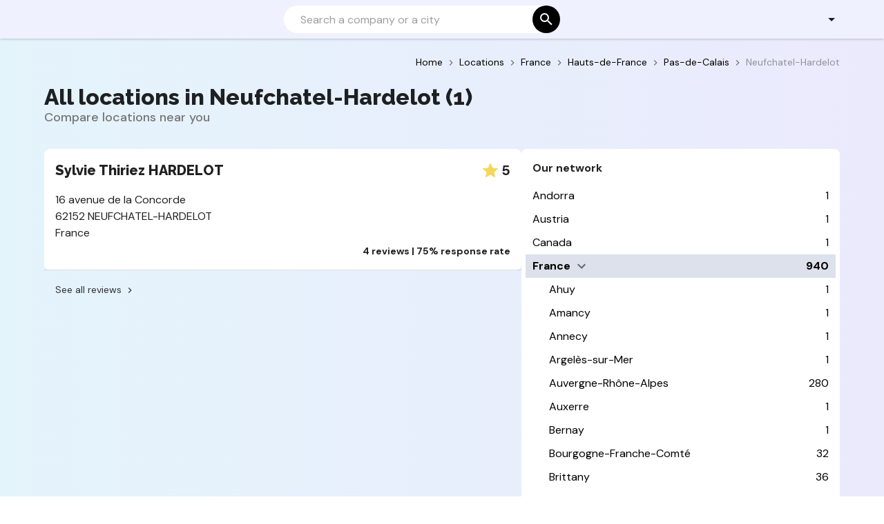

--- FILE ---
content_type: image/svg+xml
request_url: https://www.gatoreviews.com/_nuxt/img/logo-gatoreviews-white.e6f4fcb.svg
body_size: 3458
content:
<svg width="165" height="12" viewBox="0 0 165 12" fill="none" xmlns="http://www.w3.org/2000/svg">
<path d="M13.7296 0C13.9855 0 14.1134 0.125714 14.1134 0.377143V2.05714C14.1134 2.32 13.9855 2.45143 13.7296 2.45143H4.98941C4.53583 2.45143 4.15784 2.49143 3.85545 2.57143C3.5647 2.64 3.33209 2.76571 3.15763 2.94857C2.98318 3.12 2.85525 3.35429 2.77383 3.65143C2.70405 3.94857 2.66916 4.32571 2.66916 4.78286V7.25143C2.66916 7.70857 2.70405 8.09143 2.77383 8.4C2.85525 8.69714 2.98318 8.93714 3.15763 9.12C3.33209 9.29143 3.5647 9.41714 3.85545 9.49714C4.15784 9.56571 4.53583 9.6 4.98941 9.6H10.7464C11.0488 9.6 11.2698 9.52571 11.4094 9.37714C11.5489 9.21714 11.6187 8.94286 11.6187 8.55429V7.16571C11.6187 7.01714 11.5489 6.94286 11.4094 6.94286H6.29782C6.04196 6.94286 5.91402 6.81143 5.91402 6.54857V5.26286C5.91402 5 6.04196 4.86857 6.29782 4.86857H13.5726C13.9215 4.86857 14.096 5.04 14.096 5.38286V9.37714C14.096 10.3371 13.9099 11.0171 13.5377 11.4171C13.1655 11.8057 12.6305 12 11.9327 12H4.88474C4.00083 12 3.25068 11.92 2.63427 11.76C2.01786 11.6 1.51194 11.3429 1.11651 10.9886C0.732711 10.6229 0.447768 10.1543 0.261682 9.58286C0.0872275 9 0 8.29714 0 7.47429V4.52571C0 3.70286 0.0872275 3.00571 0.261682 2.43429C0.447768 1.86286 0.732711 1.4 1.11651 1.04571C1.51194 0.68 2.01786 0.417143 2.63427 0.257143C3.25068 0.0857142 4.00083 0 4.88474 0H13.7296Z" fill="#F2F2F2"/>
<path d="M23.6953 0C24.1373 0 24.5095 0.0914287 24.8119 0.274286C25.1142 0.445715 25.4108 0.788572 25.7016 1.30286L31.476 11.6057C31.5342 11.72 31.5458 11.8171 31.5109 11.8971C31.4877 11.9657 31.4062 12 31.2667 12H29.0511C28.8534 12 28.7196 11.9257 28.6499 11.7771L27.4112 9.56571H19.2118L18.0081 11.7771C17.9267 11.9257 17.7929 12 17.6069 12H15.3389C15.1878 12 15.0947 11.9657 15.0598 11.8971C15.0366 11.8171 15.054 11.72 15.1122 11.6057L20.8343 1.30286C21.125 0.788572 21.41 0.445715 21.6891 0.274286C21.9682 0.0914287 22.2939 0 22.6661 0H23.6953ZM20.3109 7.57714H26.3122L23.5383 2.55429C23.4918 2.47429 23.4278 2.43429 23.3464 2.43429H23.2418C23.1603 2.43429 23.0964 2.47429 23.0499 2.55429L20.3109 7.57714Z" fill="#F2F2F2"/>
<path d="M43.9622 0C44.2297 0 44.3635 0.125714 44.3635 0.377143V2.05714C44.3635 2.32 44.2297 2.45143 43.9622 2.45143H38.4843V11.6229C38.4843 11.8743 38.3564 12 38.1005 12H36.199C35.9431 12 35.8152 11.8743 35.8152 11.6229V2.45143H30.3373C30.0698 2.45143 29.9361 2.32 29.9361 2.05714V0.377143C29.9361 0.125714 30.0698 0 30.3373 0H43.9622Z" fill="#F2F2F2"/>
<path d="M55.712 0C56.5959 0 57.3461 0.0857142 57.9625 0.257143C58.5905 0.417143 59.0965 0.68 59.4803 1.04571C59.8757 1.4 60.1606 1.86286 60.3351 2.43429C60.5095 3.00571 60.5968 3.70286 60.5968 4.52571V7.47429C60.5968 8.29714 60.5095 9 60.3351 9.58286C60.1606 10.1543 59.8757 10.6229 59.4803 10.9886C59.0965 11.3429 58.5905 11.6 57.9625 11.76C57.3461 11.92 56.5959 12 55.712 12H50.3214C49.4375 12 48.6873 11.92 48.0709 11.76C47.4545 11.6 46.9486 11.3429 46.5532 10.9886C46.1694 10.6229 45.8844 10.1543 45.6983 9.58286C45.5239 9 45.4366 8.29714 45.4366 7.47429V4.52571C45.4366 3.70286 45.5239 3.00571 45.6983 2.43429C45.8844 1.86286 46.1694 1.4 46.5532 1.04571C46.9486 0.68 47.4545 0.417143 48.0709 0.257143C48.6873 0.0857142 49.4375 0 50.3214 0H55.712ZM48.1058 7.28571C48.1058 7.73143 48.1407 8.10857 48.2105 8.41714C48.2919 8.71428 48.4198 8.95428 48.5943 9.13714C48.7687 9.30857 49.0013 9.43429 49.2921 9.51429C49.5945 9.58286 49.9725 9.61714 50.4261 9.61714H55.6074C56.0609 9.61714 56.4331 9.58286 56.7239 9.51429C57.0263 9.43429 57.2647 9.30857 57.4391 9.13714C57.6136 8.95428 57.7357 8.71428 57.8055 8.41714C57.8869 8.10857 57.9276 7.73143 57.9276 7.28571V4.71429C57.9276 4.26857 57.8869 3.89714 57.8055 3.6C57.7357 3.29143 57.6136 3.05143 57.4391 2.88C57.2647 2.69714 57.0263 2.57143 56.7239 2.50286C56.4331 2.42286 56.0609 2.38286 55.6074 2.38286H50.4261C49.9725 2.38286 49.5945 2.42286 49.2921 2.50286C49.0013 2.57143 48.7687 2.69714 48.5943 2.88C48.4198 3.05143 48.2919 3.29143 48.2105 3.6C48.1407 3.89714 48.1058 4.26857 48.1058 4.71429V7.28571Z" fill="#F2F2F2"/>
<path d="M72.6577 0C73.9952 0 74.9547 0.297143 75.5363 0.891429C76.1178 1.48571 76.4085 2.36571 76.4085 3.53143V4.50857C76.4085 5.49143 76.205 6.26857 75.7979 6.84C75.3909 7.41143 74.7279 7.77714 73.8092 7.93714L76.7923 11.5714C76.8505 11.6286 76.8679 11.7143 76.8447 11.8286C76.8214 11.9429 76.7284 12 76.5655 12H74.3151C74.1639 12 74.0592 11.9829 74.0011 11.9486C73.9429 11.9143 73.8848 11.8571 73.8266 11.7771L71.0702 8.21143H65.4353V11.6229C65.4353 11.8743 65.3074 12 65.0515 12H63.1674C62.8999 12 62.7662 11.8743 62.7662 11.6229V0.514286C62.7662 0.171429 62.9406 0 63.2895 0H72.6577ZM65.4353 6.12H72.1169C72.7101 6.12 73.1288 5.99429 73.373 5.74286C73.6172 5.49143 73.7394 5.10857 73.7394 4.59429V3.87429C73.7394 3.36 73.6172 2.97714 73.373 2.72571C73.1288 2.47429 72.7101 2.34857 72.1169 2.34857H65.6621C65.5109 2.34857 65.4353 2.41714 65.4353 2.55429V6.12Z" fill="#F2F2F2"/>
<path d="M90.6736 0C90.9411 0 91.0749 0.125714 91.0749 0.377143V2.00571C91.0749 2.25714 90.9411 2.38286 90.6736 2.38286H83.0499C82.5964 2.38286 82.2184 2.42286 81.916 2.50286C81.6252 2.57143 81.3868 2.69714 81.2007 2.88C81.0263 3.05143 80.9042 3.29143 80.8344 3.6C80.7646 3.89714 80.7297 4.26857 80.7297 4.71429V4.88571H90.5864C90.8423 4.88571 90.9702 5.01143 90.9702 5.26286V6.61714C90.9702 6.86857 90.8423 6.99429 90.5864 6.99429H80.7297V7.28571C80.7297 7.73143 80.7646 8.10857 80.8344 8.41714C80.9042 8.71428 81.0263 8.95428 81.2007 9.13714C81.3868 9.30857 81.6252 9.43429 81.916 9.51429C82.2184 9.58286 82.5964 9.61714 83.0499 9.61714H90.6736C90.9411 9.61714 91.0749 9.74286 91.0749 9.99428V11.6229C91.0749 11.8743 90.9411 12 90.6736 12H82.9976C82.1137 12 81.3635 11.92 80.7471 11.76C80.1307 11.6 79.6248 11.3429 79.2294 10.9886C78.8456 10.6229 78.5606 10.1543 78.3745 9.58286C78.2001 9 78.1129 8.29714 78.1129 7.47429V4.52571C78.1129 3.70286 78.2001 3.00571 78.3745 2.43429C78.5606 1.86286 78.8456 1.4 79.2294 1.04571C79.6248 0.68 80.1307 0.417143 80.7471 0.257143C81.3635 0.0857142 82.1137 0 82.9976 0H90.6736Z" fill="#F2F2F2"/>
<path d="M94.6618 0C94.7781 0 94.8595 0.017143 94.9061 0.0514289C94.9642 0.0857149 95.0166 0.142858 95.0631 0.222857L100.175 9.44571C100.209 9.52571 100.279 9.56571 100.384 9.56571H100.471C100.553 9.56571 100.617 9.52571 100.663 9.44571L105.705 0.222857C105.775 0.0742858 105.908 0 106.106 0H108.391C108.531 0 108.612 0.0400002 108.636 0.12C108.671 0.188572 108.659 0.28 108.601 0.394286L102.879 10.6971C102.588 11.2229 102.303 11.5714 102.024 11.7429C101.745 11.9143 101.419 12 101.047 12H100.035C99.5815 12 99.2035 11.9143 98.9011 11.7429C98.6103 11.5714 98.3196 11.2229 98.0288 10.6971L92.2369 0.394286C92.1787 0.28 92.1613 0.188572 92.1846 0.12C92.2195 0.0400002 92.3125 0 92.4637 0H94.6618Z" fill="#F2F2F2"/>
<path d="M112.362 0C112.618 0 112.746 0.125714 112.746 0.377143V11.6229C112.746 11.8743 112.618 12 112.362 12H110.478C110.211 12 110.077 11.8743 110.077 11.6229V0.377143C110.077 0.125714 110.211 0 110.478 0H112.362Z" fill="#F2F2F2"/>
<path d="M127.49 0C127.757 0 127.891 0.125714 127.891 0.377143V2.00571C127.891 2.25714 127.757 2.38286 127.49 2.38286H119.866C119.412 2.38286 119.034 2.42286 118.732 2.50286C118.441 2.57143 118.203 2.69714 118.017 2.88C117.842 3.05143 117.72 3.29143 117.65 3.6C117.581 3.89714 117.546 4.26857 117.546 4.71429V4.88571H127.403C127.658 4.88571 127.786 5.01143 127.786 5.26286V6.61714C127.786 6.86857 127.658 6.99429 127.403 6.99429H117.546V7.28571C117.546 7.73143 117.581 8.10857 117.65 8.41714C117.72 8.71428 117.842 8.95428 118.017 9.13714C118.203 9.30857 118.441 9.43429 118.732 9.51429C119.034 9.58286 119.412 9.61714 119.866 9.61714H127.49C127.757 9.61714 127.891 9.74286 127.891 9.99428V11.6229C127.891 11.8743 127.757 12 127.49 12H119.814C118.93 12 118.18 11.92 117.563 11.76C116.947 11.6 116.441 11.3429 116.046 10.9886C115.662 10.6229 115.377 10.1543 115.191 9.58286C115.016 9 114.929 8.29714 114.929 7.47429V4.52571C114.929 3.70286 115.016 3.00571 115.191 2.43429C115.377 1.86286 115.662 1.4 116.046 1.04571C116.441 0.68 116.947 0.417143 117.563 0.257143C118.18 0.0857142 118.93 0 119.814 0H127.49Z" fill="#F2F2F2"/>
<path d="M131.6 0C131.716 0 131.798 0.0742858 131.844 0.222857L134.67 9.44571C134.682 9.52571 134.729 9.56571 134.81 9.56571H134.897C134.967 9.56571 135.014 9.52571 135.037 9.44571L137.863 0.994286C137.991 0.605714 138.16 0.342857 138.369 0.205715C138.578 0.0685716 138.84 0 139.154 0H140.881C141.265 0 141.556 0.0742858 141.753 0.222857C141.963 0.371429 142.131 0.628572 142.259 0.994286L145.155 9.44571C145.178 9.52571 145.225 9.56571 145.295 9.56571H145.399C145.469 9.56571 145.516 9.52571 145.539 9.44571L148.295 0.222857C148.319 0.131429 148.354 0.0742858 148.4 0.0514289C148.458 0.017143 148.516 0 148.575 0H150.93C151.023 0 151.075 0.0400002 151.087 0.12C151.11 0.2 151.104 0.291429 151.069 0.394286L147.72 10.6971C147.557 11.2114 147.377 11.56 147.179 11.7429C146.981 11.9143 146.714 12 146.376 12H144.335C143.998 12 143.73 11.9086 143.533 11.7257C143.347 11.5429 143.166 11.2 142.992 10.6971L140.253 2.55429C140.241 2.47429 140.195 2.43429 140.113 2.43429H140.044C139.962 2.43429 139.916 2.47429 139.904 2.55429L137.13 10.6971C136.956 11.2 136.77 11.5429 136.572 11.7257C136.386 11.9086 136.124 12 135.787 12H133.798C133.6 12 133.426 11.9829 133.275 11.9486C133.135 11.9143 133.007 11.8514 132.891 11.76C132.775 11.6571 132.67 11.52 132.577 11.3486C132.496 11.1771 132.414 10.96 132.333 10.6971L129.123 0.394286C129.088 0.28 129.076 0.188572 129.088 0.12C129.111 0.0400002 129.169 0 129.262 0H131.6Z" fill="#F2F2F2"/>
<path d="M164.163 0C164.418 0 164.546 0.125714 164.546 0.377143V2.00571C164.546 2.25714 164.418 2.38286 164.163 2.38286H155.422C155.085 2.38286 154.847 2.46857 154.707 2.64C154.568 2.81143 154.498 3.04571 154.498 3.34286V3.92571C154.498 4.56571 154.8 4.88571 155.405 4.88571H161.947C162.959 4.88571 163.721 5.14286 164.232 5.65714C164.744 6.16 165 6.88571 165 7.83429V9.20571C165 10.04 164.75 10.7143 164.25 11.2286C163.75 11.7429 162.971 12 161.912 12H152.247C151.98 12 151.846 11.8743 151.846 11.6229V9.99428C151.846 9.74286 151.98 9.61714 152.247 9.61714H161.406C161.744 9.61714 161.982 9.53143 162.121 9.36C162.261 9.18857 162.331 8.95428 162.331 8.65714V7.95428C162.331 7.31428 162.028 6.99429 161.424 6.99429H154.882C153.87 6.99429 153.108 6.74286 152.596 6.24C152.085 5.72571 151.829 4.99429 151.829 4.04571V2.79429C151.829 1.96 152.079 1.28571 152.579 0.771429C153.079 0.257143 153.858 0 154.917 0H164.163Z" fill="#F2F2F2"/>
</svg>


--- FILE ---
content_type: application/javascript; charset=UTF-8
request_url: https://www.gatoreviews.com/_nuxt/6d9f482.js
body_size: 11372
content:
(window.webpackJsonp=window.webpackJsonp||[]).push([[4],{133:function(t,e,n){"use strict";n.d(e,"c",(function(){return d})),n.d(e,"a",(function(){return f})),n.d(e,"e",(function(){return h})),n.d(e,"b",(function(){return m})),n.d(e,"d",(function(){return w}));var r=n(2);n(71),n(53),n(22),n(46),n(66),n(29),n(12),n(3),n(24),n(8),n(9),n(15),n(11),n(16);function o(object,t){var e=Object.keys(object);if(Object.getOwnPropertySymbols){var n=Object.getOwnPropertySymbols(object);t&&(n=n.filter((function(t){return Object.getOwnPropertyDescriptor(object,t).enumerable}))),e.push.apply(e,n)}return e}function c(t){for(var i=1;i<arguments.length;i++){var source=null!=arguments[i]?arguments[i]:{};i%2?o(Object(source),!0).forEach((function(e){Object(r.a)(t,e,source[e])})):Object.getOwnPropertyDescriptors?Object.defineProperties(t,Object.getOwnPropertyDescriptors(source)):o(Object(source)).forEach((function(e){Object.defineProperty(t,e,Object.getOwnPropertyDescriptor(source,e))}))}return t}var l=["page","query"];function d(){return location.origin}function f(t){return t.split("+").map(decodeURIComponent).join(" ")}function h(t,e){var n={filters:""};if(n.locale=t.params.lang||e,t.params.pathMatch&&(n.division=t.params.pathMatch),t.name.startsWith("reviews-b-id-slug")&&(n.filters+="".concat(n.filters.length>0?" AND ":""),n.filters="brandId:".concat(t.params.id)),t.query.filter&&t.query.filter.length>0){var r=m(t.query.filter);n.filters+="".concat(n.filters.length>0?" AND ":""),n.filters+="ratings.average:".concat(r[0]," TO ").concat(r[1]?r[1]:r[0]+.99)}return l.forEach((function(q){t.query[q]&&(n[q]=t.query[q])})),n}function m(filter){return"five"===filter?[5]:"four"===filter?[4]:"three"===filter?[3]:"two"===filter?[2]:"one"===filter?[1]:[]}function w(t,e,n){var r=c(c({},e),{},{query:c(c({},e.query),{},{page:n})});return t.resolve(r).route.fullPath}},155:function(t,e,n){"use strict";n.d(e,"c",(function(){return r})),n.d(e,"b",(function(){return o})),n.d(e,"a",(function(){return c}));var r=function(t){if(t){var dl="dataLayer",script=document.createElement("script");window[dl]=window[dl]||[],window[dl].push({event:"gtm.js","gtm.start":(new Date).getTime()}),script.async=!0,script.src="https://www.googletagmanager.com/gtm.js?id=".concat(t),document.body.appendChild(script)}},o=function(t){window.dataLayer=window.dataLayer||[],window.dataLayer.push({event:"LP_Pageview",pagePath:t})},c=function(t,e,n){window&&(window.dataLayer=window.dataLayer||[],window.dataLayer.push({event:"LP_Event",eventCategory:t,eventAction:e,eventLabel:n}))}},195:function(t,e,n){"use strict";n.r(e);var r={name:"AppFooter",props:{brandName:{type:String,required:!1,default:""},footerBrandLinks:{type:Array,required:!1,default:function(){return[]}},headerBrandLinks:{type:Array,required:!1,default:function(){return[]}},footerGatoreviewsLinks:{type:Array,required:!1,default:function(){return[]}}}},o=(n(386),n(47)),c=n(43),l=n.n(c),d=n(522),component=Object(o.a)(r,(function(){var t=this,e=t.$createElement,r=t._self._c||e;return r("div",{staticClass:"app-footer"},[t.headerBrandLinks.length>0||t.footerBrandLinks.length>0||t.footerGatoreviewsLinks.length>0?r("v-container",{staticClass:"app-footer__container app-footer__container--links"},[t.headerBrandLinks.length>0?r("ul",{staticClass:"app-footer__container__links"},[r("li",{staticClass:"app-footer__container__links__title"},[t._v(t._s(t.$t("footer.title.brand",{name:t.brandName})))]),t._v(" "),t._l(t.headerBrandLinks,(function(link,i){return r("li",{key:i,staticClass:"app-footer__container__links__item"},[r("a",{staticClass:"app-footer__container__links__item__link",attrs:{href:link.url,target:link.target,rel:"noopener"}},[t._v("\n          "+t._s(link.name)+"\n        ")])])}))],2):t._e(),t._v(" "),t.footerBrandLinks.length>0?r("ul",{staticClass:"app-footer__container__links"},[r("li",{staticClass:"app-footer__container__links__title"},[t._v(" ")]),t._v(" "),t._l(t.footerBrandLinks,(function(link,i){return r("li",{key:i,staticClass:"app-footer__container__links__item"},[r("a",{staticClass:"app-footer__container__links__item__link",attrs:{href:link.url,target:link.target,rel:"noopener"}},[t._v("\n          "+t._s(link.name)+"\n        ")])])}))],2):t._e(),t._v(" "),t.footerGatoreviewsLinks.length>0?r("ul",{staticClass:"app-footer__container__links"},[r("li",{staticClass:"app-footer__container__links__title"},[t._v(t._s(t.$t("footer.title.gatoreviews")))]),t._v(" "),t._l(t.footerGatoreviewsLinks,(function(link,i){return r("li",{key:i,staticClass:"app-footer__container__links__item"},[r("a",{staticClass:"app-footer__container__links__item__link",attrs:{href:link.url,target:link.target,rel:"noopener"}},[t._v("\n          "+t._s(link.name)+"\n        ")])])}))],2):t._e()]):t._e(),t._v(" "),r("v-container",{staticClass:"app-footer__container"},[r("div",{staticClass:"app-footer__container__logo"},[r("nuxt-link",{staticClass:"app-footer__container__logo__link",attrs:{to:t.localePath("index")}},[r("img",{staticClass:"app-footer__container__logo__link__image",attrs:{src:n(384),alt:"Gatoreviews"}})]),t._v(" "),r("a",{staticClass:"app-footer__container__logo__link",attrs:{href:"https://gtrsuite.com"}},[r("span",{staticClass:"app-footer__container__logo__link__text"},[t._v(t._s(t.$t("footer.sponsoredBy")))]),t._v(" "),r("img",{staticClass:"app-footer__container__logo__link__image app-footer__container__logo__link__image",attrs:{src:n(385),alt:"GTRSuite"}})])],1)])],1)}),[],!1,null,"48a83b3b",null);e.default=component.exports;l()(component,{VContainer:d.a})},229:function(t,e,n){"use strict";n.r(e);n(22),n(158);var r,o,c,l,d,f,h=n(89),m=(n(55),{name:"AppSearch",props:{value:{type:String,required:!1,default:""}},data:function(){return{search:"",isVisible:!1,icons:{mdiMagnify:h.k,mdiClose:h.e,mdiBackspaceOutline:h.b}}},watch:{value:{handler:function(){this.search=this.value}}},mounted:function(){this.search=this.value},methods:{toggleSearch:function(){this.isVisible=!this.isVisible},onInput:(r=function(){"reviews"===this.getRouteBaseName()&&this.onSubmit()},o=300,f=null,function(){var t=l||this,e=arguments,n=function(){f=null,c||(d=r.apply(t,e))},h=c&&!f;return clearTimeout(f),f=setTimeout(n,o),h&&(d=r.apply(t,e)),d}),onSubmit:function(){this.localePath&&this.$router.push(this.localePath({name:"reviews",query:{query:this.search}}))}}}),w=m,_=(n(421),n(47)),A=n(43),v=n.n(A),y=n(505),x=n(226),k=n(81),I=n(507),B=n(517),E=n(314),O=n.n(E),j=n(182),component=Object(_.a)(w,(function(){var t=this,e=t.$createElement,n=t._self._c||e;return n("form",{staticClass:"shared-search",attrs:{role:"search"},on:{submit:function(e){return e.preventDefault(),t.onSubmit.apply(null,arguments)}}},[n("v-tooltip",{attrs:{bottom:"",transition:"fade-transition"},scopedSlots:t._u([{key:"activator",fn:function(e){var r=e.on,o=e.attrs;return[n("v-btn",t._g(t._b({staticClass:"shared-search__toggle",attrs:{"aria-label":t.$t("search.tooltip"),icon:""},on:{click:t.toggleSearch}},"v-btn",o,!1),r),[n("v-icon",[t._v(t._s(t.icons.mdiMagnify))])],1)]}}])},[t._v("\n    "+t._s(t.$t("search.tooltip"))+"\n  ")]),t._v(" "),n("v-slide-y-transition",[t.isVisible?n("div",{directives:[{name:"click-outside",rawName:"v-click-outside",value:t.toggleSearch,expression:"toggleSearch"}],staticClass:"shared-search__container"},[n("v-text-field",{attrs:{placeholder:t.$t("search.placeholder"),solo:"",flat:"","hide-details":"",autofocus:"","aria-placeholder":t.$t("search.placeholder"),"aria-label":t.$t("search.tooltip"),"prepend-inner-icon":t.icons.mdiMagnify,"clear-icon":t.icons.mdiBackspaceOutline,clearable:"","background-color":"transparent",type:"search"},on:{input:t.onInput,keydown:function(e){return!e.type.indexOf("key")&&t._k(e.keyCode,"enter",13,e.key,"Enter")?null:t.onSubmit.apply(null,arguments)}},model:{value:t.search,callback:function(e){t.search="string"==typeof e?e.trim():e},expression:"search"}}),t._v(" "),n("v-btn",{attrs:{icon:""},on:{click:t.toggleSearch}},[n("v-icon",[t._v(t._s(t.icons.mdiClose))])],1)],1):t._e()]),t._v(" "),n("v-text-field",{staticClass:"shared-search__full-input",attrs:{dense:"",rounded:"",solo:"",flat:"","append-icon":t.icons.mdiMagnify,height:"40","hide-details":"","aria-placeholder":t.$t("search.placeholder"),"aria-label":t.$t("search.tooltip"),placeholder:t.$t("search.placeholder")},on:{input:t.onInput},scopedSlots:t._u([{key:"append",fn:function(){return[n("v-btn",{staticClass:"shared-search__full-input__cta",attrs:{"aria-label":t.$t("search.tooltip"),fab:"",small:"",elevation:0,color:"black"},on:{click:t.onSubmit}},[n("v-icon",{attrs:{color:"white"}},[t._v(t._s(t.icons.mdiMagnify))])],1)]},proxy:!0}]),model:{value:t.search,callback:function(e){t.search="string"==typeof e?e.trim():e},expression:"search"}})],1)}),[],!1,null,null,null);e.default=component.exports;v()(component,{VBtn:y.a,VIcon:x.a,VSlideYTransition:k.e,VTextField:I.a,VTooltip:B.a}),O()(component,{ClickOutside:j.a})},230:function(t,e,n){"use strict";n.r(e);var r=n(229),o=n(231),c={components:{SharedSearch:r.default,LanguageSelector:o.default}},l=(n(463),n(47)),d=n(43),f=n.n(d),h=n(521),m=n(522),w=n(320),_=n(518),component=Object(l.a)(c,(function(){var t=this,e=t.$createElement,r=t._self._c||e;return r("v-app-bar",{staticClass:"shared-bar",attrs:{app:"",height:"56"}},[r("v-container",{staticClass:"shared-bar__container"},[r("a",{staticClass:"shared-bar__container__logo",attrs:{href:"/"}},[r("v-img",{attrs:{alt:"Gatoreviews Logo",src:n(420),height:"32",contain:""}})],1),t._v(" "),r("v-spacer"),t._v(" "),r("SharedSearch",{staticClass:"shared-bar__container__search",attrs:{value:t.$route.query.query}}),t._v(" "),t.$vuetify.breakpoint.smAndUp?r("v-spacer"):t._e(),t._v(" "),r("LanguageSelector",{staticClass:"mr-n3"})],1)],1)}),[],!1,null,"324a9b2c",null);e.default=component.exports;f()(component,{SharedSearch:n(229).default,LanguageSelector:n(231).default}),f()(component,{VAppBar:h.a,VContainer:m.a,VImg:w.a,VSpacer:_.a})},231:function(t,e,n){"use strict";n.r(e);var r=n(89),o={data:function(){return{icons:{mdiMenuDown:r.l}}}},c=(n(443),n(47)),l=n(43),d=n.n(l),f=n(505),h=n(226),m=n(320),w=n(227),_=n(148),A=n(108),v=n(129),y=n(506),component=Object(c.a)(o,(function(){var t=this,e=t.$createElement,r=t._self._c||e;return r("div",{staticClass:"language-selector"},[r("v-menu",{attrs:{"offset-y":"",left:"","max-height":"350"},scopedSlots:t._u([{key:"activator",fn:function(e){var o=e.on,c=e.attrs;return[r("v-btn",t._g(t._b({staticClass:"language-selector__button",attrs:{"aria-label":t.$t("languageSelector.tooltip"),text:""}},"v-btn",c,!1),o),[r("v-img",{attrs:{src:n(299)("./"+t.$i18n.locale+".svg"),"max-width":"24"}}),t._v(" "),r("v-icon",[t._v(t._s(t.icons.mdiMenuDown))])],1)]}}])},[t._v(" "),r("v-list",{attrs:{dense:""}},t._l(t.$i18n.locales,(function(e){return r("v-list-item",{key:e.code,class:{"grey lighten-5":t.$i18n.locale===e.code},attrs:{link:"",to:t.switchLocalePath(e.code)}},[r("v-list-item-icon",{staticClass:"mr-4"},[r("v-img",{attrs:{src:n(299)("./"+e.code+".svg"),"max-width":"24"}})],1),t._v(" "),r("v-list-item-content",[r("v-list-item-title",{class:{"font-weight-bold":t.$i18n.locale===e.code}},[t._v("\n            "+t._s(e.name)+"\n          ")])],1)],1)})),1)],1)],1)}),[],!1,null,"395023c6",null);e.default=component.exports;d()(component,{VBtn:f.a,VIcon:h.a,VImg:m.a,VList:w.a,VListItem:_.a,VListItemContent:A.a,VListItemIcon:v.a,VListItemTitle:A.b,VMenu:y.a})},232:function(t,e,n){"use strict";n.r(e);var r=n(89),o={name:"BackToTop",data:function(){return{offsetY:0,icons:{mdiArrowUp:r.a}}},mounted:function(){window.addEventListener("scroll",this.handleScroll)},methods:{handleScroll:function(){this.offsetY=window.scrollY},onClick:function(){window.scrollTo({top:0,behavior:"smooth"})}}},c=(n(469),n(47)),l=n(43),d=n.n(l),f=n(505),h=n(81),m=n(226),component=Object(c.a)(o,(function(){var t=this,e=t.$createElement,n=t._self._c||e;return n("v-fade-transition",[n("v-btn",{directives:[{name:"show",rawName:"v-show",value:t.offsetY>300,expression:"offsetY > 300"}],staticClass:"back-to-top",attrs:{"aria-label":t.$t("backToTop.tooltip"),fab:"",small:""},on:{click:t.onClick}},[n("v-icon",[t._v(t._s(t.icons.mdiArrowUp))])],1)],1)}),[],!1,null,"470f2da3",null);e.default=component.exports;d()(component,{VBtn:f.a,VFadeTransition:h.c,VIcon:m.a})},236:function(t,e,n){"use strict";var r=n(1),o=n(317),c=n.n(o);r.default.use(c.a)},237:function(t,e,n){"use strict";n(29);var r=n(155);e.a=function(t){t.app.router.afterEach((function(t,e){t.fullPath===e.fullPath&&t.name===e.name||Object(r.b)(t.fullPath)}))}},242:function(t,e,n){"use strict";n.d(e,"b",(function(){return r})),n.d(e,"a",(function(){return o}));n(29);function r(t,e){if(location)return{"@context":"http://schema.org","@type":"Review",datePublished:e.date,itemReviewed:{"@id":t},reviewRating:{"@type":"Rating",ratingValue:e.rating,bestRating:5},author:{"@type":"Person",name:e.name},reviewBody:e.content}}function o(t,e){var n={5:t&&t[5]||0,4:t&&t[4]||0,3:t&&t[3]||0,2:t&&t[2]||0,1:t&&t[1]||0};return[{grade:"five",value:n[5],total:e},{grade:"four",value:n[4],total:e},{grade:"three",value:n[3],total:e},{grade:"two",value:n[2],total:e},{grade:"one",value:n[1],total:e}]}},287:function(t,e,n){var content=n(387);content.__esModule&&(content=content.default),"string"==typeof content&&(content=[[t.i,content,""]]),content.locals&&(t.exports=content.locals);(0,n(19).default)("32593a58",content,!0,{sourceMap:!1})},294:function(t,e,n){var content=n(401);content.__esModule&&(content=content.default),"string"==typeof content&&(content=[[t.i,content,""]]),content.locals&&(t.exports=content.locals);(0,n(19).default)("27e62be4",content,!0,{sourceMap:!1})},298:function(t,e,n){var content=n(422);content.__esModule&&(content=content.default),"string"==typeof content&&(content=[[t.i,content,""]]),content.locals&&(t.exports=content.locals);(0,n(19).default)("fd1a7cfe",content,!0,{sourceMap:!1})},299:function(t,e,n){var map={"./en.svg":440,"./fr.svg":441,"./pl.svg":442};function r(t){var e=o(t);return n(e)}function o(t){if(!n.o(map,t)){var e=new Error("Cannot find module '"+t+"'");throw e.code="MODULE_NOT_FOUND",e}return map[t]}r.keys=function(){return Object.keys(map)},r.resolve=o,t.exports=r,r.id=299},300:function(t,e,n){var content=n(444);content.__esModule&&(content=content.default),"string"==typeof content&&(content=[[t.i,content,""]]),content.locals&&(t.exports=content.locals);(0,n(19).default)("54ea0dbc",content,!0,{sourceMap:!1})},302:function(t,e,n){var content=n(464);content.__esModule&&(content=content.default),"string"==typeof content&&(content=[[t.i,content,""]]),content.locals&&(t.exports=content.locals);(0,n(19).default)("5d40e101",content,!0,{sourceMap:!1})},303:function(t,e,n){var content=n(470);content.__esModule&&(content=content.default),"string"==typeof content&&(content=[[t.i,content,""]]),content.locals&&(t.exports=content.locals);(0,n(19).default)("68bf4938",content,!0,{sourceMap:!1})},319:function(t,e,n){"use strict";var r=n(155),o=n(230),c=n(232),l={name:"DefaultLayout",components:{AppBar:o.default,BackToTop:c.default},head:function(){return{htmlAttrs:{lang:this.$i18n.locale}}},mounted:function(){Object(r.c)("GTM-PMDJDK9")}},d=n(47),f=n(43),h=n.n(f),m=n(519),w=n(520),component=Object(d.a)(l,(function(){var t=this,e=t.$createElement,n=t._self._c||e;return n("v-app",[n("AppBar"),t._v(" "),n("v-main",[n("Nuxt")],1),t._v(" "),n("BackToTop")],1)}),[],!1,null,null,null);e.a=component.exports;h()(component,{AppBar:n(230).default,BackToTop:n(232).default}),h()(component,{VApp:m.a,VMain:w.a})},339:function(t,e,n){n(340),t.exports=n(341)},384:function(t,e,n){t.exports=n.p+"img/logo-gatoreviews-white.e6f4fcb.svg"},385:function(t,e,n){t.exports=n.p+"img/logo-gtr.b988e44.svg"},386:function(t,e,n){"use strict";n(287)},387:function(t,e,n){var r=n(18)(!1);r.push([t.i,".app-footer[data-v-48a83b3b]{background-color:#000;color:#fff}.app-footer__container[data-v-48a83b3b]{padding:1rem}@media(min-width:768px){.app-footer__container[data-v-48a83b3b]{padding:1.5rem}}.app-footer__container--links[data-v-48a83b3b]{display:grid;grid-gap:1.5rem;gap:1.5rem;padding-bottom:0}@media(min-width:768px){.app-footer__container--links[data-v-48a83b3b]{grid-template-columns:repeat(3,minmax(0,1fr))}}.app-footer__container__links[data-v-48a83b3b]{display:flex;flex-direction:column;grid-gap:.5rem;gap:.5rem;list-style-type:none;padding:0;margin:0}.app-footer__container__links__title[data-v-48a83b3b]{font-weight:700;font-size:1.125rem;text-transform:uppercase;margin-bottom:.25rem}.app-footer__container__links__item__link[data-v-48a83b3b]{margin-top:.5rem;color:#fff}.app-footer__container__links__item__link[data-v-48a83b3b]:first-child{margin-top:0}.app-footer__container__logo[data-v-48a83b3b]{display:flex;flex-direction:column}.app-footer__container__logo__link[data-v-48a83b3b]{margin-top:1rem;text-align:right;color:#fff;font-size:.75rem;text-decoration:none}.app-footer__container__logo__link[data-v-48a83b3b]:first-child{margin-top:0}.app-footer__container__logo__link__text[data-v-48a83b3b]{margin-right:.5rem}.app-footer__container__logo__link__image[data-v-48a83b3b]{height:1rem}",""]),t.exports=r},400:function(t,e,n){"use strict";n(294)},401:function(t,e,n){var r=n(18)(!1);r.push([t.i,'.error-page[data-v-63aab1d0],.error-page__container[data-v-63aab1d0]{display:flex;flex-direction:column;height:100%}.error-page__container[data-v-63aab1d0]{justify-content:center;padding:1rem}@media(min-width:768px){.error-page__container[data-v-63aab1d0]{padding:1.5rem}}.error-page__container__title[data-v-63aab1d0]{font-family:"Raleway";font-size:3rem;font-weight:800}@media(min-width:768px){.error-page__container__title[data-v-63aab1d0]{font-size:4rem}}.error-page__container__text[data-v-63aab1d0]{margin-top:1rem;font-size:1.5rem;line-height:1.2}@media(min-width:768px){.error-page__container__text[data-v-63aab1d0]{font-size:2rem}}.error-page__container__cta[data-v-63aab1d0]{margin-top:1.5rem}',""]),t.exports=r},418:function(t,e,n){var content=n(419);content.__esModule&&(content=content.default),"string"==typeof content&&(content=[[t.i,content,""]]),content.locals&&(t.exports=content.locals);(0,n(19).default)("5f6561cf",content,!0,{sourceMap:!1})},419:function(t,e,n){var r=n(18)(!1);r.push([t.i,'@font-face{font-family:"swiper-icons";src:url("data:application/font-woff;charset=utf-8;base64, [base64]//wADZ2x5ZgAAAywAAADMAAAD2MHtryVoZWFkAAABbAAAADAAAAA2E2+eoWhoZWEAAAGcAAAAHwAAACQC9gDzaG10eAAAAigAAAAZAAAArgJkABFsb2NhAAAC0AAAAFoAAABaFQAUGG1heHAAAAG8AAAAHwAAACAAcABAbmFtZQAAA/gAAAE5AAACXvFdBwlwb3N0AAAFNAAAAGIAAACE5s74hXjaY2BkYGAAYpf5Hu/j+W2+MnAzMYDAzaX6QjD6/4//Bxj5GA8AuRwMYGkAPywL13jaY2BkYGA88P8Agx4j+/8fQDYfA1AEBWgDAIB2BOoAeNpjYGRgYNBh4GdgYgABEMnIABJzYNADCQAACWgAsQB42mNgYfzCOIGBlYGB0YcxjYGBwR1Kf2WQZGhhYGBiYGVmgAFGBiQQkOaawtDAoMBQxXjg/wEGPcYDDA4wNUA2CCgwsAAAO4EL6gAAeNpj2M0gyAACqxgGNWBkZ2D4/wMA+xkDdgAAAHjaY2BgYGaAYBkGRgYQiAHyGMF8FgYHIM3DwMHABGQrMOgyWDLEM1T9/w8UBfEMgLzE////P/5//f/V/xv+r4eaAAeMbAxwIUYmIMHEgKYAYjUcsDAwsLKxc3BycfPw8jEQA/[base64]/uznmfPFBNODM2K7MTQ45YEAZqGP81AmGGcF3iPqOop0r1SPTaTbVkfUe4HXj97wYE+yNwWYxwWu4v1ugWHgo3S1XdZEVqWM7ET0cfnLGxWfkgR42o2PvWrDMBSFj/IHLaF0zKjRgdiVMwScNRAoWUoH78Y2icB/yIY09An6AH2Bdu/UB+yxopYshQiEvnvu0dURgDt8QeC8PDw7Fpji3fEA4z/PEJ6YOB5hKh4dj3EvXhxPqH/SKUY3rJ7srZ4FZnh1PMAtPhwP6fl2PMJMPDgeQ4rY8YT6Gzao0eAEA409DuggmTnFnOcSCiEiLMgxCiTI6Cq5DZUd3Qmp10vO0LaLTd2cjN4fOumlc7lUYbSQcZFkutRG7g6JKZKy0RmdLY680CDnEJ+UMkpFFe1RN7nxdVpXrC4aTtnaurOnYercZg2YVmLN/d/gczfEimrE/fs/bOuq29Zmn8tloORaXgZgGa78yO9/cnXm2BpaGvq25Dv9S4E9+5SIc9PqupJKhYFSSl47+Qcr1mYNAAAAeNptw0cKwkAAAMDZJA8Q7OUJvkLsPfZ6zFVERPy8qHh2YER+3i/BP83vIBLLySsoKimrqKqpa2hp6+jq6RsYGhmbmJqZSy0sraxtbO3sHRydnEMU4uR6yx7JJXveP7WrDycAAAAAAAH//wACeNpjYGRgYOABYhkgZgJCZgZNBkYGLQZtIJsFLMYAAAw3ALgAeNolizEKgDAQBCchRbC2sFER0YD6qVQiBCv/H9ezGI6Z5XBAw8CBK/m5iQQVauVbXLnOrMZv2oLdKFa8Pjuru2hJzGabmOSLzNMzvutpB3N42mNgZGBg4GKQYzBhYMxJLMlj4GBgAYow/P/PAJJhLM6sSoWKfWCAAwDAjgbRAAB42mNgYGBkAIIbCZo5IPrmUn0hGA0AO8EFTQAA") format("woff");font-weight:400;font-style:normal}:root{--swiper-theme-color:#007aff}.swiper-container{margin-left:auto;margin-right:auto;position:relative;overflow:hidden;list-style:none;padding:0;z-index:1}.swiper-container-vertical>.swiper-wrapper{flex-direction:column}.swiper-wrapper{position:relative;width:100%;height:100%;z-index:1;display:flex;transition-property:transform;box-sizing:content-box}.swiper-container-android .swiper-slide,.swiper-wrapper{transform:translateZ(0)}.swiper-container-multirow>.swiper-wrapper{flex-wrap:wrap}.swiper-container-multirow-column>.swiper-wrapper{flex-wrap:wrap;flex-direction:column}.swiper-container-free-mode>.swiper-wrapper{transition-timing-function:ease-out;margin:0 auto}.swiper-slide{flex-shrink:0;width:100%;height:100%;position:relative;transition-property:transform}.swiper-slide-invisible-blank{visibility:hidden}.swiper-container-autoheight,.swiper-container-autoheight .swiper-slide{height:auto}.swiper-container-autoheight .swiper-wrapper{align-items:flex-start;transition-property:transform,height}.swiper-container-3d{perspective:1200px}.swiper-container-3d .swiper-cube-shadow,.swiper-container-3d .swiper-slide,.swiper-container-3d .swiper-slide-shadow-bottom,.swiper-container-3d .swiper-slide-shadow-left,.swiper-container-3d .swiper-slide-shadow-right,.swiper-container-3d .swiper-slide-shadow-top,.swiper-container-3d .swiper-wrapper{transform-style:preserve-3d}.swiper-container-3d .swiper-slide-shadow-bottom,.swiper-container-3d .swiper-slide-shadow-left,.swiper-container-3d .swiper-slide-shadow-right,.swiper-container-3d .swiper-slide-shadow-top{position:absolute;left:0;top:0;width:100%;height:100%;pointer-events:none;z-index:10}.swiper-container-3d .swiper-slide-shadow-left{background-image:linear-gradient(270deg,rgba(0,0,0,.5),transparent)}.swiper-container-3d .swiper-slide-shadow-right{background-image:linear-gradient(90deg,rgba(0,0,0,.5),transparent)}.swiper-container-3d .swiper-slide-shadow-top{background-image:linear-gradient(0deg,rgba(0,0,0,.5),transparent)}.swiper-container-3d .swiper-slide-shadow-bottom{background-image:linear-gradient(180deg,rgba(0,0,0,.5),transparent)}.swiper-container-css-mode>.swiper-wrapper{overflow:auto;scrollbar-width:none;-ms-overflow-style:none}.swiper-container-css-mode>.swiper-wrapper::-webkit-scrollbar{display:none}.swiper-container-css-mode>.swiper-wrapper>.swiper-slide{scroll-snap-align:start start}.swiper-container-horizontal.swiper-container-css-mode>.swiper-wrapper{-ms-scroll-snap-type:x mandatory;scroll-snap-type:x mandatory}.swiper-container-vertical.swiper-container-css-mode>.swiper-wrapper{-ms-scroll-snap-type:y mandatory;scroll-snap-type:y mandatory}:root{--swiper-navigation-size:44px}.swiper-button-next,.swiper-button-prev{position:absolute;top:50%;width:18.40909px;width:calc(var(--swiper-navigation-size)/44*27);height:30px;height:var(--swiper-navigation-size);margin-top:-15px;margin-top:calc(var(--swiper-navigation-size)*-1/2);z-index:10;cursor:pointer;display:flex;align-items:center;justify-content:center;color:var(--swiper-theme-color);color:var(--swiper-navigation-color,var(--swiper-theme-color))}.swiper-button-next.swiper-button-disabled,.swiper-button-prev.swiper-button-disabled{opacity:.35;cursor:auto;pointer-events:none}.swiper-button-next:after,.swiper-button-prev:after{font-family:swiper-icons;font-size:30px;font-size:var(--swiper-navigation-size);text-transform:none!important;letter-spacing:0;text-transform:none;font-feature-settings:normal,;font-variant:normal;line-height:1}.swiper-button-prev,.swiper-container-rtl .swiper-button-next{left:10px;right:auto}.swiper-button-prev:after,.swiper-container-rtl .swiper-button-next:after{content:"prev"}.swiper-button-next,.swiper-container-rtl .swiper-button-prev{right:10px;left:auto}.swiper-button-next:after,.swiper-container-rtl .swiper-button-prev:after{content:"next"}.swiper-button-next.swiper-button-white,.swiper-button-prev.swiper-button-white{--swiper-navigation-color:#fff}.swiper-button-next.swiper-button-black,.swiper-button-prev.swiper-button-black{--swiper-navigation-color:#000}.swiper-button-lock{display:none}.swiper-pagination{position:absolute;text-align:center;transition:opacity .3s;transform:translateZ(0);z-index:10}.swiper-pagination.swiper-pagination-hidden{opacity:0}.swiper-container-horizontal>.swiper-pagination-bullets,.swiper-pagination-custom,.swiper-pagination-fraction{bottom:10px;left:0;width:100%}.swiper-pagination-bullets-dynamic{overflow:hidden;font-size:0}.swiper-pagination-bullets-dynamic .swiper-pagination-bullet{transform:scale(.33);position:relative}.swiper-pagination-bullets-dynamic .swiper-pagination-bullet-active,.swiper-pagination-bullets-dynamic .swiper-pagination-bullet-active-main{transform:scale(1)}.swiper-pagination-bullets-dynamic .swiper-pagination-bullet-active-prev{transform:scale(.66)}.swiper-pagination-bullets-dynamic .swiper-pagination-bullet-active-prev-prev{transform:scale(.33)}.swiper-pagination-bullets-dynamic .swiper-pagination-bullet-active-next{transform:scale(.66)}.swiper-pagination-bullets-dynamic .swiper-pagination-bullet-active-next-next{transform:scale(.33)}.swiper-pagination-bullet{width:8px;height:8px;display:inline-block;border-radius:100%;background:#000;opacity:.2}button.swiper-pagination-bullet{border:none;margin:0;padding:0;box-shadow:none;-webkit-appearance:none;-moz-appearance:none;appearance:none}.swiper-pagination-clickable .swiper-pagination-bullet{cursor:pointer}.swiper-pagination-bullet-active{opacity:1;background:var(--swiper-theme-color);background:var(--swiper-pagination-color,var(--swiper-theme-color))}.swiper-container-vertical>.swiper-pagination-bullets{right:10px;top:50%;transform:translate3d(0,-50%,0)}.swiper-container-vertical>.swiper-pagination-bullets .swiper-pagination-bullet{margin:6px 0;display:block}.swiper-container-vertical>.swiper-pagination-bullets.swiper-pagination-bullets-dynamic{top:50%;transform:translateY(-50%);width:8px}.swiper-container-vertical>.swiper-pagination-bullets.swiper-pagination-bullets-dynamic .swiper-pagination-bullet{display:inline-block;transition:transform .2s,top .2s}.swiper-container-horizontal>.swiper-pagination-bullets .swiper-pagination-bullet{margin:0 4px}.swiper-container-horizontal>.swiper-pagination-bullets.swiper-pagination-bullets-dynamic{left:50%;transform:translateX(-50%);white-space:nowrap}.swiper-container-horizontal>.swiper-pagination-bullets.swiper-pagination-bullets-dynamic .swiper-pagination-bullet{transition:transform .2s,left .2s}.swiper-container-horizontal.swiper-container-rtl>.swiper-pagination-bullets-dynamic .swiper-pagination-bullet{transition:transform .2s,right .2s}.swiper-pagination-progressbar{background:rgba(0,0,0,.25);position:absolute}.swiper-pagination-progressbar .swiper-pagination-progressbar-fill{background:var(--swiper-theme-color);background:var(--swiper-pagination-color,var(--swiper-theme-color));position:absolute;left:0;top:0;width:100%;height:100%;transform:scale(0);transform-origin:left top}.swiper-container-rtl .swiper-pagination-progressbar .swiper-pagination-progressbar-fill{transform-origin:right top}.swiper-container-horizontal>.swiper-pagination-progressbar,.swiper-container-vertical>.swiper-pagination-progressbar.swiper-pagination-progressbar-opposite{width:100%;height:4px;left:0;top:0}.swiper-container-horizontal>.swiper-pagination-progressbar.swiper-pagination-progressbar-opposite,.swiper-container-vertical>.swiper-pagination-progressbar{width:4px;height:100%;left:0;top:0}.swiper-pagination-white{--swiper-pagination-color:#fff}.swiper-pagination-black{--swiper-pagination-color:#000}.swiper-pagination-lock{display:none}:root{--swiper-navigation-size:30px}.swiper-pagination{display:none}.swiper-pagination-bullet{width:12px;height:12px}.swiper-pagination-bullet-active{background:#232020}.swiper-container-horizontal>.swiper-pagination-bullets{bottom:5px}.swiper-container-horizontal>.swiper-pagination-bullets .swiper-pagination-bullet{margin:0 6px}.swiper-wrapper{align-items:stretch}.swiper-slide{display:flex;flex-direction:column;height:auto}.swiper-container{padding-bottom:31px;height:100%}.swiper-button-next,.swiper-button-prev{width:32px;height:32px;color:#232020}.swiper-button-next:after,.swiper-button-prev:after{font-size:1.5rem;font-weight:900}.swiper-button-prev{left:0;transform:translateY(-50%)}.swiper-button-next{right:0;transform:translateY(-50%)}.swiper-notification{display:none}body,html{overflow-x:hidden!important;overflow-y:auto!important}a:not(:hover){text-decoration:none}.v-tab{text-transform:none!important;font-family:"Raleway";font-weight:800!important}.v-tabs-items{background-color:transparent!important}.v-breadcrumbs__item:not(.v-breadcrumbs__item--disabled){color:#000;color:initial}',""]),t.exports=r},420:function(t,e,n){t.exports=n.p+"img/logo-gatoreviews-full.c97afab.svg"},421:function(t,e,n){"use strict";n(298)},422:function(t,e,n){var r=n(18)(!1);r.push([t.i,"@media(min-width:768px){.shared-search__toggle{display:none!important}}.shared-search__container{position:absolute;display:flex;top:0;right:-.75rem;bottom:0;left:-.75rem;align-items:center;padding:0;z-index:1;background:#eff1fe}@media(min-width:768px){.shared-search__container{display:none}}.shared-search__full-input{display:none!important}@media(min-width:768px){.shared-search__full-input{display:flex!important;min-width:400px}}.shared-search__full-input__cta{position:absolute!important;top:0;right:0}",""]),t.exports=r},440:function(t,e,n){t.exports=n.p+"img/en.aab35bf.svg"},441:function(t,e){t.exports="[data-uri]"},442:function(t,e){t.exports="[data-uri]"},443:function(t,e,n){"use strict";n(300)},444:function(t,e,n){var r=n(18)(!1);r.push([t.i,".language-selector__button[data-v-395023c6]{padding-right:.75rem!important}",""]),t.exports=r},463:function(t,e,n){"use strict";n(302)},464:function(t,e,n){var r=n(18)(!1);r.push([t.i,".shared-bar__container[data-v-324a9b2c]{display:flex;position:relative;align-items:center;padding:0}@media(min-width:768px){.shared-bar__container[data-v-324a9b2c]{padding:0 .5rem}}@media(min-width:1024px){.shared-bar__container[data-v-324a9b2c]{padding:0 1.5rem}}.shared-bar__container__logo[data-v-324a9b2c]{margin-right:1rem}@media(min-width:768px){.shared-bar__container__search[data-v-324a9b2c]{margin-right:1rem}}",""]),t.exports=r},469:function(t,e,n){"use strict";n(303)},470:function(t,e,n){var r=n(18)(!1);r.push([t.i,".back-to-top[data-v-470f2da3]{position:fixed;bottom:1rem;right:1rem}",""]),t.exports=r},503:function(t,e,n){"use strict";n.r(e),n.d(e,"state",(function(){return j})),n.d(e,"mutations",(function(){return D})),n.d(e,"actions",(function(){return C})),n.d(e,"getters",(function(){return M}));n(8),n(9),n(12),n(15),n(16);var r=n(2),o=n(10),c=n(20),l=(n(76),n(22),n(158),n(33),n(24),n(3),n(34),n(42),n(196),n(71),n(46),n(11),n(315)),d="0KNEMTBXX3",f="7a46160ed01bb0af2c2af8d14b97f3c5",h="prod_locations",m="prod_brands",w=n.n(l)()(d,f),_=n(56),A=(n(66),n(38),n(67),n(78),n(29),n(48),n(133)),v="ratings.",y=["sub_division_1.path","sub_division_2.path","sub_division_3.path","sub_division_4.path"];function x(t){var e={},n=[];if(t.division){var r=t.division.split("/").length;n.push("'sub_division_".concat(r,".path':'").concat(t.division.replace("'","\\'"),"'"))}return e={filters:n.join(" AND ")},t.division&&t.division.length>1||t.filters&&t.filters.length>0?(e.page=parseInt(t.page-1)||0,e.hitsPerPage=10):(e.length=Math.min(1e3,10*(parseInt(t.page)||1)),e.offset=0),e}function k(t,e,n){var r={divisions:[],type:null,custom:[]};return Object.keys(t||{}).forEach((function(e){"location_type"===e?r.type=function(t,e){var n=[];return Object.keys(t).forEach((function(r){n.push({name:r,value:t[r],active:e.type&&e.type===r})})),n}(t[e],n):e.startsWith(v)&&r.custom.push(function(t,e,n){var r=t.replace(v,""),o=[];return Object.keys(e).forEach((function(t){o.push({name:t,value:e[t],active:n[r]&&n[r].includes(t)})})),{name:r,items:o}}(e,t[e],n))})),Object.keys(e||{}).forEach((function(t){y.includes(t)&&(r.divisions=function(t,base){var e=Object(_.a)(base);return Object.keys(t).forEach((function(n){var r,o,c,l,d=function(t,e){var n=e.split("/");if(1===n.length)return t;if(n.length>1){for(var r=t.find((function(i){return i.name===n[0]})),o=function(i){r&&(r=r.children.find((function(t){return t.name===n[i-1]})))},i=2;i<n.length;i++)o(i);return r?r.children:null}return null}(e,n);null!==d&&(r=d,c=t,l=(o=n).split("/").pop(),r.push({key:o,label:Object(A.a)(l),name:l,value:c[o],children:[]}))})),e}(e[t],r.divisions))})),r}var I=n(242),B=(n(55),function(t){return new Promise((function(e){return setTimeout(e,t)}))});function E(object,t){var e=Object.keys(object);if(Object.getOwnPropertySymbols){var n=Object.getOwnPropertySymbols(object);t&&(n=n.filter((function(t){return Object.getOwnPropertyDescriptor(object,t).enumerable}))),e.push.apply(e,n)}return e}function O(t){for(var i=1;i<arguments.length;i++){var source=null!=arguments[i]?arguments[i]:{};i%2?E(Object(source),!0).forEach((function(e){Object(r.a)(t,e,source[e])})):Object.getOwnPropertyDescriptors?Object.defineProperties(t,Object.getOwnPropertyDescriptors(source)):E(Object(source)).forEach((function(e){Object.defineProperty(t,e,Object.getOwnPropertyDescriptor(source,e))}))}return t}var j=function(){return{brand:null,location:null,facets:{divisions:[],type:null,custom:[]},index_brand:null,index_location:null,search:null,searchDistribution:null,loading:!1,query:null,results:{hits:[],hitsPerPage:0,nearest:[],nbHits:0,nbPages:0,page:0}}},D={INIT_SEARCH_INDEX_BRAND:function(t,e){t.index_brand=e},INIT_SEARCH_INDEX_LOCATION:function(t,e){t.index_location=e},SET_BRAND:function(t,e){t.brand=e},SET_LOCATION:function(t,e){t.location=e},SET_SEARCH:function(t,e){var n=e.result,r=e.query,o=n[0],c=n[1];t.search=o,t.searchDistribution=Object(I.a)(o.facets["ratings.roundedAverage"],o.nbHits),t.results.hits=o.hits,t.results.hitsPerPage=o.hitsPerPage,t.results.nearest=c.hits.slice(0,6),t.results.nbHits=o.nbHits,t.results.nbPages=o.nbPages,t.results.page=o.page+1,t.query=r,t.facets=k(o.facets,c.facets,t.query,t.divisions)},ADD_SEARCH:function(t,e){t.search.hits=t.search.hits.concat(e.hits),t.search.offset=e.offset},SET_LOADING:function(t){t.loading=!t.loading},SET_SUB_DIVISIONS:function(t,e){t.subDivisions=e.subDivisions,t.indexSubDivisions=e.indexName}},C={initSearchBrand:function(t,e){return Object(c.a)(regeneratorRuntime.mark((function n(){var r,o;return regeneratorRuntime.wrap((function(n){for(;;)switch(n.prev=n.next){case 0:return r=t.commit,n.next=3,w.initIndex(e);case 3:o=n.sent,r("INIT_SEARCH_INDEX_BRAND",o);case 5:case"end":return n.stop()}}),n)})))()},initSearchLocation:function(t,e){return Object(c.a)(regeneratorRuntime.mark((function n(){var r,o;return regeneratorRuntime.wrap((function(n){for(;;)switch(n.prev=n.next){case 0:return r=t.commit,n.next=3,w.initIndex(e);case 3:o=n.sent,r("INIT_SEARCH_INDEX_LOCATION",o);case 5:case"end":return n.stop()}}),n)})))()},getBrand:function(t,e){return Object(c.a)(regeneratorRuntime.mark((function n(){var r,c,l,d,f,h,w,_,A,v;return regeneratorRuntime.wrap((function(n){for(;;)switch(n.prev=n.next){case 0:if(r=t.state,c=t.commit,l=t.dispatch,d=e.locale,f=e.id,h=e.locationQuery,w="".concat(m,"_").concat(d),null!==r.index_brand&&r.index_brand.indexName===w){n.next=6;break}return n.next=6,l("initSearchBrand",w);case 6:return n.next=8,Promise.all([r.index_brand.getObject(f),l("search",h)]);case 8:_=n.sent,A=Object(o.a)(_,1),(v=A[0])&&c("SET_BRAND",v);case 12:case"end":return n.stop()}}),n)})))()},getLocation:function(t,e){var n=this;return Object(c.a)(regeneratorRuntime.mark((function r(){var o,c,l,d,f,m,w,_,A,v,y,x,k,I,B;return regeneratorRuntime.wrap((function(r){for(;;)switch(r.prev=r.next){case 0:if(o=t.state,c=t.commit,l=t.dispatch,d=e.locale,f=e.id,m=e.ratings,w=e.page,_=e.sort,A="".concat(h,"_").concat(d),null!==o.index_location&&o.index_location.indexName===A){r.next=6;break}return r.next=6,l("initSearchLocation",A);case 6:return r.next=8,o.index_location.getObject(f);case 8:return v=r.sent,y=m&&m.length?"&rating=".concat(m.join(",")):"",x=w?"&page=".concat(w):"",k=_?"&sortBy=".concat(_):"",I="/data/reviews?token=".concat("U5jBDsuLu7j4kbOG1PZmX0McH5qatg1","&brandId=").concat(v.brandId,"&locationId=").concat(v.objectID,"&resultsPerPage=").concat(10).concat(y).concat(x).concat(k),r.prev=13,r.next=16,n.$axios.get(I);case 16:(B=r.sent).data&&(v.reviews=B.data),r.next=23;break;case 20:r.prev=20,r.t0=r.catch(13),v.reviews=null;case 23:v&&c("SET_LOCATION",v);case 24:case"end":return r.stop()}}),r,null,[[13,20]])})))()},search:function(t,e){return Object(c.a)(regeneratorRuntime.mark((function n(){var r,o,c,l,d,f;return regeneratorRuntime.wrap((function(n){for(;;)switch(n.prev=n.next){case 0:if(r=t.commit,!(e.locale.length>0)){n.next=10;break}return o="".concat(h,"_").concat(e.locale),c=x(e),l={indexName:o,query:e.query||"",params:O(O({},c),{},{facets:["ratings.roundedAverage"]}),filters:e.filters||""},d={indexName:o,aroundLatLngViaIP:!0,params:{facets:(m={filters:{divisions:!0}},!0===m.filters.divisions?y:[])}},n.next=8,w.multipleQueries([l,d]);case 8:f=n.sent,r("SET_SEARCH",{result:f.results,query:e});case 10:case"end":return n.stop()}var m}),n)})))()},addSearchResult:function(t,e){return Object(c.a)(regeneratorRuntime.mark((function n(){var r,c,l,d,f,m,w,_;return regeneratorRuntime.wrap((function(n){for(;;)switch(n.prev=n.next){case 0:if(r=t.commit,c=t.state,l=t.dispatch,d="".concat(h,"_").concat(e.locale),null!==c.index_location&&c.index_location.indexName===d){n.next=5;break}return n.next=5,l("initSearchLocation",d);case 5:return f=x(e),r("SET_LOADING"),n.prev=7,n.next=10,Promise.all([c.index_location.search(e.query,O(O({},f),{},{offset:c.search.offset+10,length:10,attributesToRetrieve:["ratings","brandName","name","formatted_address","slug","objectID"]})),B(500)]);case 10:m=n.sent,w=Object(o.a)(m,1),_=w[0],r("ADD_SEARCH",_),r("SET_LOADING"),n.next=21;break;case 17:throw n.prev=17,n.t0=n.catch(7),r("SET_LOADING"),new Error(n.t0.message);case 21:case"end":return n.stop()}}),n,null,[[7,17]])})))()}},M={divisionName:function(t){return t.query&&t.query.division&&t.query.division.length?Object(A.a)(t.query.division.split("/").pop()):null},divisionPath:function(t){if(t.query&&t.query.division&&t.query.division.length){var e={},n=t.query.division.split("/");return n.slice().reverse().forEach((function(t,i){e["sub_division_".concat(n.length)]={name:Object(A.a)(t),path:n.join("/")},n.pop()})),e}return null}}},99:function(t,e,n){"use strict";var r={name:"EmptyLayout",components:{AppFooter:n(195).default},props:{error:{type:Object,default:null}},head:function(){return{title:this.title}},computed:{title:function(){return 404===this.error.statusCode?this.$t("error.title.404"):this.$t("error.title.default")},text:function(){return 404===this.error.statusCode?this.$t("error.text.404"):this.$t("error.text.default")}}},o=(n(400),n(47)),c=n(43),l=n.n(c),d=n(505),f=n(522),component=Object(o.a)(r,(function(){var t=this,e=t.$createElement,n=t._self._c||e;return n("div",{staticClass:"error-page"},[n("v-container",{staticClass:"error-page__container"},[n("h1",{staticClass:"error-page__container__title"},[t._v("\n      "+t._s(t.title)+"\n    ")]),t._v(" "),n("div",{staticClass:"error-page__container__text"},[t._v("\n      "+t._s(t.text)+"\n    ")]),t._v(" "),n("div",{staticClass:"error-page__container__cta"},[n("v-btn",{attrs:{to:"/",color:"black",dark:"",rounded:""}},[t._v(" Retour à l'accueil ")])],1)]),t._v(" "),n("AppFooter")],1)}),[],!1,null,"63aab1d0",null);e.a=component.exports;l()(component,{AppFooter:n(195).default}),l()(component,{VBtn:d.a,VContainer:f.a})}},[[339,45,5,46]]]);

--- FILE ---
content_type: image/svg+xml
request_url: https://www.gatoreviews.com/_nuxt/img/logo-gtr.b988e44.svg
body_size: 17071
content:
<svg id="Calque_1" data-name="Calque 1" xmlns="http://www.w3.org/2000/svg" xmlns:xlink="http://www.w3.org/1999/xlink" viewBox="0 0 583.44 58.86"><defs><style>.cls-1{fill:none;}.cls-2{fill:#fff;}.cls-3{clip-path:url(#clip-path);}.cls-4{clip-path:url(#clip-path-2);}.cls-5{clip-path:url(#clip-path-3);}</style><clipPath id="clip-path"><path class="cls-1" d="M58.83.71v28a.7.7,0,0,1-.7.7H44.82a.7.7,0,0,1-.7-.7V15.42a.7.7,0,0,0-.7-.7H31.24a2,2,0,0,0-1.83,2v12a.7.7,0,0,1-.7.7H16.54a2,2,0,0,0-1.83,2v12a.7.7,0,0,0,.7.7h13.3a.7.7,0,0,1,.7.7V58.15a.7.7,0,0,1-.7.7H.7a.7.7,0,0,1-.7-.7v-28a.7.7,0,0,1,.7-.7H12a2.74,2.74,0,0,0,2.74-2.74V15.42a.7.7,0,0,1,.7-.7H26.67A2.73,2.73,0,0,0,29.41,12V.71a.7.7,0,0,1,.7-.7h28A.7.7,0,0,1,58.83.71Z"/></clipPath><clipPath id="clip-path-2"><rect class="cls-1" y="0.01" width="58.83" height="58.83"/></clipPath><clipPath id="clip-path-3"><rect class="cls-1" x="-5" y="-4.99" width="68.83" height="68.83"/></clipPath></defs><title>LogoGTRPlan de travail 19 copie</title><path class="cls-2" d="M387.59,54.59a13.83,13.83,0,0,0,7.28,3.95c.34.07,1.13.13,1.77.18l1.6.11h29l1.46-.11a17.07,17.07,0,0,0,1.78-.19,14.55,14.55,0,0,0,11.3-11.3,13.37,13.37,0,0,0,.3-2.9V13.74h-8.59V44.33a5.81,5.81,0,0,1-5.91,5.91H397.76a5.81,5.81,0,0,1-5.91-5.91V13.74h-8.47V44.33a13.68,13.68,0,0,0,.29,2.87A14.32,14.32,0,0,0,387.59,54.59Z"/><rect class="cls-2" x="453.2" y="13.74" width="8.47" height="45.09"/><path class="cls-2" d="M493.24,22.31v22a5.79,5.79,0,0,0,5.91,5.91h14.47v8.6H499.15a12.08,12.08,0,0,1-3-.41A13.17,13.17,0,0,1,489,54.58a14.18,14.18,0,0,1-3.92-7.39,13.54,13.54,0,0,1-.29-2.87v-22h-11.9V13.86h11.9V0h8.48V13.86h20.38v8.45Z"/><path class="cls-2" d="M583.44,27.1a8.15,8.15,0,0,0-.16-1.73A12.85,12.85,0,0,0,578.8,17a12.71,12.71,0,0,0-8.72-3.29h-32a10.38,10.38,0,0,0-1.89.17,14.42,14.42,0,0,0-4.5,1.56,13.2,13.2,0,0,0-7,11.35v19l.21,1.88a13.49,13.49,0,0,0,.94,3.12l.2.4a13.17,13.17,0,0,1,.63,1.24c.34.42.72.94,1.06,1.43.23.25.67.73,1.21,1.27a10.15,10.15,0,0,0,2.64,1.91,10.47,10.47,0,0,0,3.67,1.6,4.68,4.68,0,0,0,1.33.18h33.43a11.05,11.05,0,0,0,1.93-.19,13.06,13.06,0,0,0,7.46-3.78,12.91,12.91,0,0,0,3-4.62H538.12a4.66,4.66,0,0,1-3.42-1.36,5.07,5.07,0,0,1-1.45-3l0-.62v-4.8h36.85a13,13,0,0,0,6.19-1.52,13.25,13.25,0,0,0,4.68-4.1,13.42,13.42,0,0,0,2.29-5.74A9.76,9.76,0,0,0,583.44,27.1Zm-10,3.54A4.91,4.91,0,0,1,570.08,32H533.23V26.91a5,5,0,0,1,1.6-3.3,4.75,4.75,0,0,1,3.28-1.29h32a4.88,4.88,0,0,1,3.35,1.35,4.71,4.71,0,0,1,0,7Z"/><path class="cls-2" d="M372.33,43.53A13.55,13.55,0,0,0,370,37.67,12.45,12.45,0,0,0,359.78,32l-.6-.08-.19,0H326.82a4.82,4.82,0,0,1-4.75-4.75,4.71,4.71,0,0,1,1.29-3.28,5,5,0,0,1,3-1.59h46V13.74H326.14A12.47,12.47,0,0,0,318,17.17a13.08,13.08,0,0,0-4.23,8,11.56,11.56,0,0,0-.19,2,11.39,11.39,0,0,0,.18,1.94A12.3,12.3,0,0,0,316,34.86a13.65,13.65,0,0,0,4.77,4.19,12.73,12.73,0,0,0,6.09,1.52l32.79,0a4.77,4.77,0,0,1,3,1.53,4.83,4.83,0,0,1,1.24,3.32,4.7,4.7,0,0,1-1.42,3.35,4.62,4.62,0,0,1-3.36,1.4H313.53v8.66h45.91A13.08,13.08,0,0,0,368,55.38a12.67,12.67,0,0,0,4.36-8l0-.18a9.13,9.13,0,0,0,.15-1.75v-1Z"/><rect class="cls-2" x="453.19" y="0.03" width="8.47" height="8.46"/><path class="cls-2" d="M93.66,23.47V35.56a23.25,23.25,0,0,0,.55,5.6A7.57,7.57,0,0,0,96,44.7a7.05,7.05,0,0,0,3.41,1.83,22.05,22.05,0,0,0,5.42.56h27.74a4.13,4.13,0,0,0,3.2-1.14,6.13,6.13,0,0,0,1-4V35.15c0-.73-.34-1.1-1-1.1H109.29V23.88h39.43V46q0,7-2.69,10t-7.74,2.9h-34a42.3,42.3,0,0,1-10.84-1.19,16.42,16.42,0,0,1-7.27-3.82A15.38,15.38,0,0,1,82.1,47a35.35,35.35,0,0,1-1.31-10.3V22.2A35,35,0,0,1,82.1,11.94a15.41,15.41,0,0,1,4.12-6.85,17,17,0,0,1,7.27-3.87A41.74,41.74,0,0,1,104.33,0H148.8V12h-44a22.05,22.05,0,0,0-5.42.56A7,7,0,0,0,96,14.42a7.48,7.48,0,0,0-1.8,3.5A22.65,22.65,0,0,0,93.66,23.47Z"/><polygon class="cls-2" points="225.8 0 225.8 12.02 197.47 12.02 197.47 58.86 184.62 58.86 184.62 12.02 156.29 12.02 156.29 0 225.8 0"/><path class="cls-2" d="M286.5,38.92q6.64-1.17,9.59-5.36c2-2.81,2.94-6.63,2.94-11.45V17.32c0-5.7-1.39-10-4.2-12.94S287.4,0,281,0H233.29V58.86h12.86V40.28H273.3l14.11,18.58h15.17Zm-.33-16.38c0,2.53-.59,4.39-1.76,5.63S281.21,30,278.34,30H246.15V12.53c0-.68.37-1,1.1-1h31.09c2.87,0,4.88.61,6.07,1.85s1.76,3.11,1.76,5.62Z"/><g class="cls-3"><g class="cls-4"><g class="cls-5"><g class="cls-5"><image width="145" height="144" transform="translate(-5.4 -5.16) scale(0.48)" xlink:href="[data-uri]"/></g></g></g></g></svg>